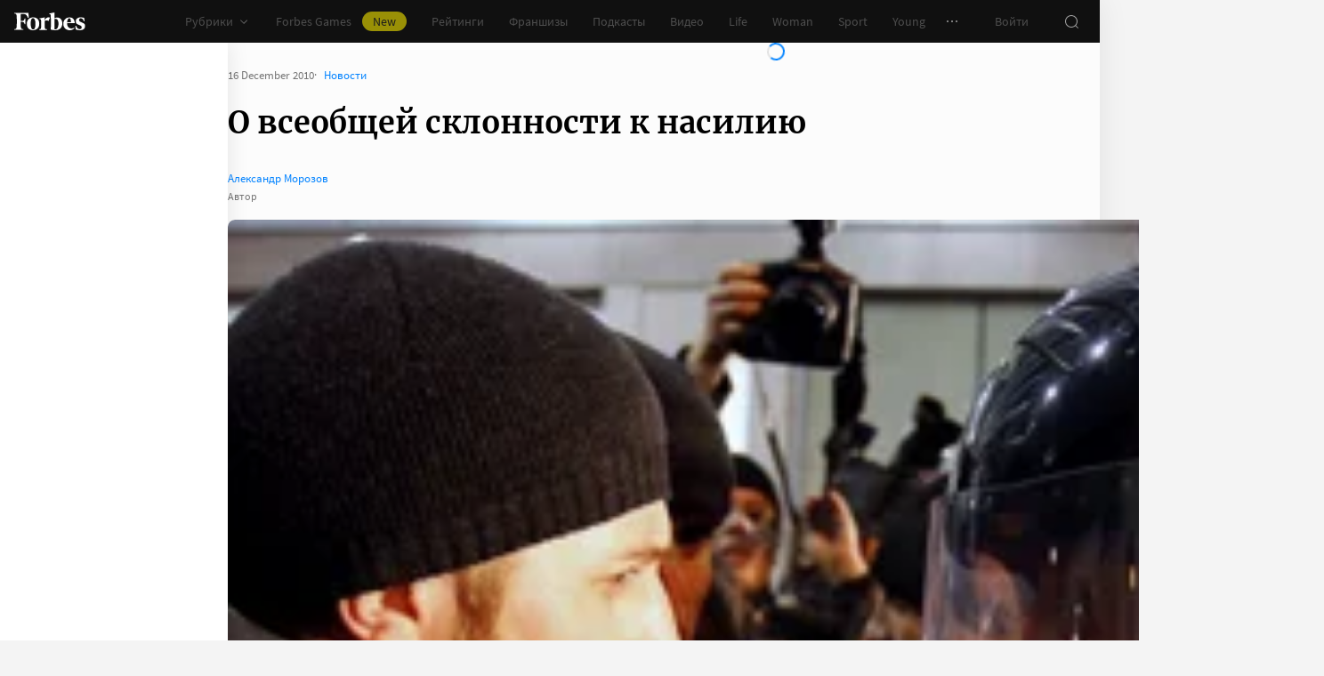

--- FILE ---
content_type: application/javascript; charset=utf-8
request_url: https://cdn.forbes.ru/_nuxt/Lu7f5lBe.js
body_size: 5925
content:
import _t from"./CKMnuAP3.js";import{U as ht,W as gt,d as yt,X as bt,m as Ve,b2 as wt,g as At,y as $t,o as kt,B as St,v as Tt,Y as Rt,ba as Me,au as Ne,bC as Ut,al as We,a1 as xt,c3 as Ft,c4 as qe,c5 as Ct,a6 as Pt,c6 as se,aC as Bt,c7 as Ie,u as Et,s as Lt,bP as ie,t as je,ao as Ht,a7 as Dt,aj as Ot,aD as Ge,k as Vt,q as Mt,a as Nt}from"./kLQUmaL-.js";import Wt from"./BIvjx17u.js";import{b as qt}from"./CfJllH6C.js";import It from"./C13DzYoI.js";import jt from"./C5aVD-4O.js";import Gt from"./CnW8bfgA.js";import zt from"./D3MJd_ax.js";import Yt from"./DkMT3Hof.js";import{q as Qt,f as w,aG as I,z as re,r as ze,J as oe,o as Xt,ao as Jt,n as Zt,l as le,w as Kt,x as $,a5 as E,Y as R,W as P,_ as be,a1 as Ye,C as i,X as S,af as ea,Q as l,P as B,V as Qe,a9 as ta,a4 as Xe,U as aa,aa as sa,T as ia,a as ra}from"./NCDM2jdN.js";import{E as Je,A as J}from"./B_Mr4xeV.js";import{n as oa}from"./D_ZVK2wm.js";import{s as Ze}from"./BHdhCN_j.js";import"./D3G9SWEq.js";import"./CH-pQm5Q.js";import"./DQPFvhfb.js";import"./D8yT2F1l.js";import"./CtAphh_4.js";import"./B5UeFWrN.js";import"./Ceo4Mrjt.js";import"./7xMzpbF3.js";import"./BecWe8of.js";import"./BYX_e7U5.js";import"./DJsnX3jh.js";import"./hFiIU4J_.js";import"./OHo34cKi.js";import"./Hk1-0gq_.js";import"./m7PaI54e.js";import"./CjvSga4R.js";import"./BLpgHtgx.js";import"./Bmwu_XRi.js";import"./BOTKSgIx.js";import"./DL1aGrRc.js";import"./CoHLcHDJ.js";import"./04D1vcC5.js";import"./CjCiOH_R.js";import"./CUT9dQWB.js";import"./BsB5-V0K.js";import"./FuJWx5xj.js";import"./B-qKfD-l.js";import"./Bf1jjQDW.js";import"./K0LAuQTN.js";import"./BvaAM1oM.js";import"./C0kS1ytB.js";const we={CDN_URL:"https://cdn.forbes.ru",HOST_URL:"https://www.forbes.ru"},la=["data-article"],na=["id"],ca=["href"],ua=5,da=Qt({__name:"[...all]",async setup(Ta){let n,A;const{HOST_URL:Z}=we,D=Et(),ne=ht(),ce=gt(),ue=yt(),Ke=bt(),y=Ve(),Ae=wt(),T=At(),et=$t(),$e=kt(),j=St(),tt=Tt(),ke=Rt(),de=ue.$adfoxLoader,at=ra(),U=decodeURIComponent(oa(T.path)),o=w();if(U.startsWith("preview")){const{data:e,error:t}=([n,A]=I(async()=>ie(U,async()=>{const{data:a}=await y.pub.getPubPreviewToken(U.replace("preview/",""));return a},"$nyYdSrCIgG")),n=await n,A(),n);if(t.value)throw Me(t.value);if(!e.value)throw Ze();o.value=e.value}else{const{data:e,error:t}=([n,A]=I(async()=>ie(U,async()=>{const{data:a}=await y.pub.getPubArticleByAlias({url_alias:U});return a},"$WQzsFfgyNK")),n=await n,A(),n);if(t.value)throw Me(t.value);if(!e.value)throw Ze();o.value=e.value}if(o.value?.paywall&&j.hasActiveSubscription){const{data:e}=([n,A]=I(async()=>ie(`${U}:paywall`,async()=>{const{data:t}=await y.paywall.getPaywallArticleId(String(o.value.id));return t})),n=await n,A(),n);e.paywall?Object.assign(o.value,e.value):o.value=e.value}o.value=Ne(o.value),o.value.isFirst=!0;const{changed:Se,erid:O,id:Te,isBrandvoice:st,isEvent:it,isForbesLife:rt,isForbesWoman:ot,isFranchise:lt,meta_description:Re,meta_title:k,subtitle:Ue="",title:h,url_alias:V="",withVideo:nt}=o.value;if(!U.startsWith("preview")){V.startsWith("http")&&([n,A]=I(()=>je(V,{})),await n,A());const e=!!O&&(!("erid"in T.query)||O!==T.query?.erid),t=V.toLowerCase()!==U.toLowerCase();(e||t)&&([n,A]=I(()=>je({path:`/${V}`,query:{...T.query,...O&&{erid:O}}},{})),await n,A())}let L=`${k||h} | Forbes.ru`;const M=h;let b=" – Forbes Russia – одно из наиболее авторитетных и известных финансово-экономических изданий в мире",x=(k||h)+b,H=h+b;if(st){L=`${k||h} | Блоги | Forbes.ru`;const{data:e}=([n,A]=I(async()=>ie(`${U}:brandvoice`,async()=>{const{data:t}=await y.pub.getPubTax({"list[limit]":1,"tax[url]":V.replace(/\/\d.+/g,"")});return t})),n=await n,A(),n);e.value?o.value.tax=e.value:console.error("Failed to get tax",e)}else if(lt)L=`Купить франшизу ${h} на сайте Forbes.ru`,b="– купить на сайте Forbes Russia – одно из наиболее авторитетных и известных финансово-экономических изданий в мире",x=`Франшиза ${h} ${b}`,H=`Франшиза ${M} ${b}`;else if(rt)L=`${k||h} | Forbes Life`,b=" – Forbes Life – одно из наиболее авторитетных и известных финансово-экономических изданий в мире",x=(k||h)+b,H=M+b;else if(ot)L=`${k||h} | Forbes Woman`,b=" – Forbes Woman – одно из наиболее авторитетных и известных финансово-экономических изданий в мире",x=(k||h)+b,H=M+b;else if(it){const e=o.value?.url_alias?.split("/")[0],t=e&&e in Je?Je[e]:{rubricTitle:"",descriptionTail:"",sections:[]},{rubricTitle:a,descriptionTail:s,sections:c}=t;L=`${k||h} | ${a}`,x=(k||h)+s,H=M+s,o.value.sections=c}else nt&&(L=`${k||h} | Видео Forbes.ru`,b=" – о бизнесе, миллиардерах, новостях, финансах и инвестициях смотрите на Forbes.ru",x=(k||h)+b,H=M+b);(Ue||"").trim()!==""&&(x=Ue?.slice(0,250),H=x),(Re||"").trim()!==""&&(x=Re?.slice(0,250)||"");const xe=`${Z}/${V}`;Ut({canonical:O?`${xe}?erid=${O}`:xe,description:x,image:We({article:{id:Te,changed:Se},env:we}),imageVK:We({article:{id:Te,changed:Se},env:we,isVk:!0}),ogDescription:H,ogTitle:M,title:L,url:`${Z}${T.fullPath}`},{shouldUseTitleTemplate:!1}),xt({script:[{type:"application/ld+json",innerHTML:Ft.call(ue,o.value)}]}),Ae.puids=qe(o.value);const Fe=w(0),g=w([o.value]),F=w(0),me=w({0:!1}),fe=w(),pe=w([]),K=w([]),ve=w(!1),ee=w(!!Ke.userAgent.match(/Google(?:bot|-InspectionTool)/)),Ce=w(0),Pe=re(()=>g.value[g.value.length-1]),G=w(o.value.next_url||o.value.rating?.next_url||""),ct=Ct(),_e=w(!1),Be=re(()=>Pt().tests.recommendationSystem==="a"),v=ze({articleUrl:"",isShuffled:!0}),z=w(ua),Ee=re(()=>ee.value||o.value?.isPage||!Pe.value||se(T.path)?!1:!ve.value),he=re(()=>e=>{const{body:t=[]}=g.value[e]||{},a=Bt(t).length;return(t||[]).length>a&&me.value[e]}),Le=oe(function*(e){e.addEventListener("abort",()=>y.abortRequest("getActualTask"));try{v.articleUrl="";let{data:t=[]}=yield y.pub.getPubActual();t=t.filter(s=>!ne.data[s.url_alias]);const a=Ie(0,t.length-1);v.articleUrl=t[a]?.url_alias,v.articleUrl||(v.articleUrl=t[0]?.url_alias)}catch{}}),te=oe(function*(e,t=!1){e.addEventListener("abort",()=>y.abortRequest("getSpecialTask"));try{v.articleUrl="";const a=t?"special-adblock":`special-${T.params.rubric}`;let{data:s=[]}=yield y.pub.getPubListById(a);s=s.articles.map(({data:m})=>m).filter(m=>!ne.data[m.url_alias]);const c=Ie(0,s.length-1);v.articleUrl=s[c]?.url_alias,v.articleUrl||(v.articleUrl=s[0]?.url_alias)}catch{}}),N=Array.from({length:z.value},(e,t)=>t).reduce((e,t)=>(e[t]=ze({isReady:!1,items:[],itemsVisibility:[...J.map(()=>!0)],totalHeight:0}),e),{}),ae=oe(function*(e,t=""){e.addEventListener("abort",()=>y.abortRequest("getPubArticleByAlias"));let a;try{v.articleUrl||(v.isShuffled=!1);const s=t||v.isShuffled&&v.articleUrl||G.value,{data:c}=Be.value?yield y.pub.getPubArticleByAlias({url_alias:s}):yield Ve().recommender.getRecommenderNodeUuid(ct?.uuid||"").then(d=>(_e.value=!1,d)).catch(()=>(_e.value=!0,y.pub.getPubArticleByAlias({url_alias:s})));try{if(c.paywall&&j.hasActiveSubscription){const{data:d}=yield y.paywall.getPaywallArticleId(String(c.id));d.paywall?Object.assign(c,d):a=d}}catch{}if(a=Ne(a||c),a.isBrandvoice)try{const{data:d}=yield y.pub.getPubTax({"list[limit]":1,"tax[url]":c.url_alias.replace(/\/\d.+/g,"")});a.tax=d}catch(d){console.error("Failed to get tax",d)}if(t){const d=g.value.findIndex(f=>f.url_alias===t);d!==-1&&g.value.splice(d,1,a)}else g.value=[...g.value,a];const m=g.value.length-1;me.value[m]=a.isGallery?!1:m>=z.value,v.isShuffled?v.isShuffled=!1:(G.value=a.next_url||a.rating?.next_url,v.isShuffled=!!v.articleUrl)}catch(s){ve.value=!0,console.error(s)}}),Y=oe(function*(e,t=500){if(yield new Promise(p=>setTimeout(p,t)),F.value>=z.value)return;const a=(g.value[F.value]||{}).id,s=document.querySelector(`#article_${a}`);if(!s)return console.error(`Article with id ${a} not found`);const c=s.clientHeight,m=Object.values(J),d=Math.max(...m.map(({height:p=0})=>p)),f=N[F.value];f.items=[],f.totalHeight=0,f.isReady=!1;for(let p=0,W=m.length;p<W;p++){const{containerHeight:ge}=J[p],ye=p===m.length-1;if(f.items.push({...J[p]}),f.totalHeight+=ge||0,f.totalHeight>c-d||ye){let Q=0;const X=Object.values(f.items),q=X.filter(({isSticky:_})=>_),r=X.filter(({isSticky:_})=>!_);if(q.length){for(let u=0,C=r.length;u<C;u++)Q+=r[u].containerHeight||0;const _=(c-Q)/q.length;for(let u=0,C=q.length;u<C;u++)q[u].containerHeight=_}f.isReady=!0;break}}}).restartable().maxConcurrency(1);function He({observer:e}){ee.value||o.value?.isPage||ae.isRunning||ve.value||!Pe.value||se(T.path)||(ae.perform(),e.disconnect())}const De=Jt(500,()=>{for(let e=0,t=pe.value.length;e<t;e++){const a=pe.value[e];if(window.scrollY<=a){if(F.value===e)return;const s=g.value[e];if(!s)continue;F.value=e;let c="",m="",d=document.referrer;const f=s.title||"",p=`/${s.url_alias}${!Be.value&&!_e.value?"?utm_source=forbes&utm_campaign=new_feed":""}`;let W=Z+p;f&&(document.title=f,s.erid&&(c=`${p.includes("?")?"&":"?"}erid=${s.erid}`,W+=c),history.replaceState(history.state,f,p+c),dispatchEvent(new CustomEvent("historyupdate")),dispatchEvent(new CustomEvent("switchArticle",{detail:p}))),window.scrollY<Ce.value?m=g.value[e+1]?.url_alias||"":m=g.value[e-1]?.url_alias||"",Ce.value=window.scrollY,m&&(d=`${Z}/${m}`),Ht.call(ue,{path:p,referer:d,title:f,url:W}),Ae.puids=qe(s),Y.perform(0);return}}});function ut(){dispatchEvent(new CustomEvent("togglePullout",{detail:"waterfall"}))}function dt(e){me.value[e]=!1,at?.proxy?.$forceUpdate()}function mt(e,{error:t={},state:a}){if(F.value>=z.value)return;clearTimeout(Fe.value);const s=N[F.value].items.findIndex(c=>c.id===e.id);N[F.value].itemsVisibility[s]=!(Object.keys(t).length||a.isCompleted&&!a.isRendered),Fe.value=setTimeout(()=>{Y.isRunning||Y.perform()},500)}function ft(e){const{fields:t=[],field_values:a={}}=e.rating||{};return!!(t?.length&&a)}const pt=ea(350,(e,t)=>{if(ce.data[e]!==void 0)return ce.setData(e,t),y.savedArticle.postSaveArticle({articleId:e,readed:t})});function Oe(e=!1){if(!(o.value?.isPage||ee.value||se(T.path)))switch(!0){case(e&&K.value?.length===1):te.cancelAll(e),te.perform(e);break;case(!e&&(K.value?.length+1)%4===0):te.cancelAll(),te.perform();break;default:Le.cancelAll(),Le.perform()}}return Xt(()=>{window.removeEventListener("scroll",De),fe.value?.disconnect(),$e.mark&&$e.set("mark","")}),Zt(()=>{window.addEventListener("scroll",De),le(()=>j.info?.id,()=>{for(const e of g.value)ae.perform(e.url_alias)}),le(()=>de.error,e=>{e&&Oe(e)},{immediate:!0}),le(K,e=>{fe.value=new ResizeObserver(()=>{pe.value=e.map(t=>t.offsetTop+t.offsetHeight-80)});for(const t of e)fe.value.observe(t);Oe(de?.error)},{deep:!0,immediate:!0}),et?.beforeEach((e,t,a)=>{ae.cancelAll(),a()}),Y.perform(0),le([()=>D.isEnabled,()=>D.fontSize.increment,()=>D.modes.images.isEnabled,()=>D.modes.waterfall.isEnabled,tt.breakpoint],()=>Y.perform()),Kt(()=>{const e=g.value[F.value];e&&ne.setData(e.url_alias)})}),(e,t)=>{const a=_t,s=Lt,c=Wt,m=qt,d=Ot,f=Dt,p=It,W=jt,ge=Vt,ye=Gt,Q=zt,X=Yt,q=Mt;return l(),$("div",{class:S(e.$style.page)},[E(s,null,{default:P(()=>[i(D).isEnabled&&i(D).isBarVisible?(l(),B(a,{key:0})):R("",!0)]),_:1}),(l(!0),$(be,null,Ye(i(g),(r,_)=>(l(),$("div",{key:`${r.id}__${JSON.stringify(r.paywall)}`,ref_for:!0,ref_key:"articlesRef",ref:K,class:S({[e.$style.article]:!0,[e.$style.isFolded]:i(he)(_)}),"data-article":_},[E(Q,{class:S({[e.$style.pageArticle]:!0,[e.$style.isFranchise]:r.isFranchise}),"with-sidebar":!r.isPage&&!("isFooterUrl"in e?e.isFooterUrl:i(se))(i(T).path)},{header:P(()=>[E(c)]),sidebar:P(()=>[(i(de)||{}).error?(l(),$("div",{key:0,class:S(e.$style.adfox)},[E(W,{type:"sport"})],2)):_<i(z)&&!("shouldDisableArticleAd"in e?e.shouldDisableArticleAd:i(Ge))(r)?(l(),$("div",{key:1,class:S(e.$style.sidebar)},[(l(!0),$(be,null,Ye(i(N)[_].items,(u,C)=>ta((l(),$("div",{key:C,class:S({[e.$style.sidebarItem]:!0,[e.$style.isSticky]:u.isSticky}),style:Xe({minHeight:`${u.containerHeight}px`})},[Qe("div",{class:S(e.$style.adfox),style:Xe({minHeight:`${u.height}px`})},[(l(),B(aa(u.component),{key:`${r.id}__${C}`,config:C===0?{...u.config,shouldSyncSession:!0}:u.config,onComplete:vt=>mt(u,vt)},null,40,["config","onComplete"])),u.background?(l(),B(ge,{key:`${r.id}__${C}__bg`,config:u.background},null,8,["config"])):R("",!0)],6)],6)),[[sa,i(N)[_].isReady&&i(N)[_].itemsVisibility[C]]])),128))],2)):("shouldDisableArticleAd"in e?e.shouldDisableArticleAd:i(Ge))(r)?R("",!0):(l(),$("div",{key:2,class:S(e.$style.adfox)},[(l(),B(ye,{key:r.id,config:i(J)[0].config},null,8,["config"]))],2))]),default:P(()=>[Qe("article",{id:`article_${r.id}`},[ft(r)?(l(),B(f,{key:0},{default:P(()=>[E(m,{article:r},null,8,["article"]),i(Ee)?(l(),B(d,{key:0,onIntersect:He})):R("",!0)]),_:2},1024)):(l(),B(p,{key:i(j).info&&i(j).info.id,article:r,index:_,"is-folded":i(he)(_),paywall:r.paywall,"reading-index":i(ce).data[r.id],"schema-disabled":!!_&&i(ee),onLoadMore:He,onUnfold:u=>dt(_),onUpdateReading:u=>i(pt)(r.id,u)},null,8,["article","index","is-folded","paywall","reading-index","schema-disabled","onUnfold","onUpdateReading"]))],8,na)]),_:2},1032,["class","with-sidebar"]),i(he)?R("",!0):(l(),$(be,{key:0},[e.$viewport.isLessThan("tablet")?(l(),$("div",{key:0,class:S(e.$style.news)},[E(ia,{name:"fade"},{default:P(()=>[i(ke).state.items.length?(l(),B(X,{key:0,items:i(ke).state.items.slice(0,3),theme:"light",title:"Новости",onReadMoreClick:ut},null,8,["items"])):R("",!0)]),_:1})],2)):R("",!0),r.read_more&&r.read_more.length?(l(),B(Q,{key:1},{header:P(()=>[...t[0]||(t[0]=[])]),sidebar:P(()=>[...t[1]||(t[1]=[])]),default:P(()=>[E(X,{class:S(e.$style.readMore),items:r.read_more,title:"Читайте также:"},null,8,["class","items"])]),_:2},1024)):R("",!0)],64)),i(G)?(l(),$("a",{key:1,href:`/${i(G)}`},null,8,ca)):R("",!0)],10,la))),128)),i(Ee)?(l(),$("div",{key:0,class:S(e.$style.loaderObserver)},[E(q)],2)):R("",!0)],2)}}}),ma="Amvv0",fa="skjGw",pa="PGusS",va="xL9Ux",_a="ac2ad",ha="_5X2nb",ga="sGqat",ya="C41w5",ba="_1KNoo",wa="uKBRf",Aa="ykwua",$a="bISbH",ka={page:ma,pageArticle:fa,isFranchise:pa,article:va,isFolded:_a,sidebar:ha,sidebarItem:ga,isSticky:ya,adfox:ba,loaderObserver:wa,news:Aa,readMore:$a},Sa={$style:ka},hs=Nt(da,[["__cssModules",Sa]]);export{hs as default};
